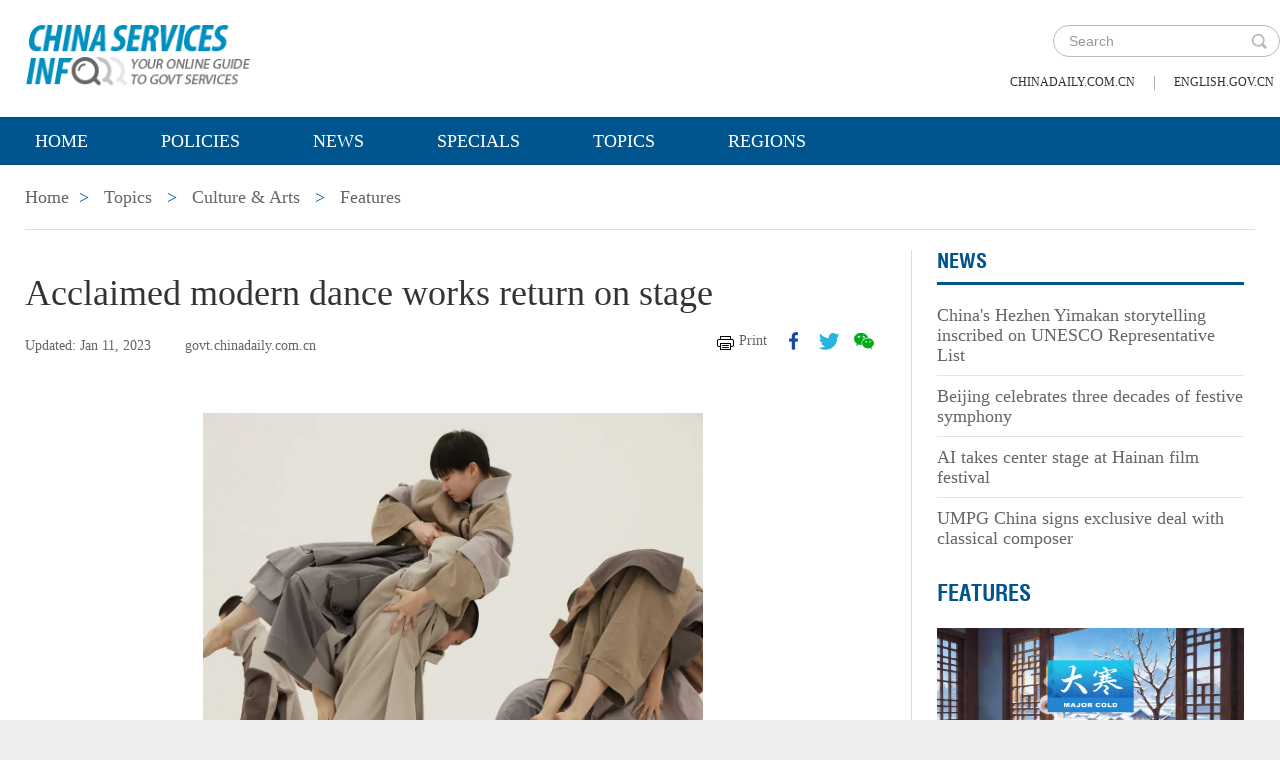

--- FILE ---
content_type: text/html;charset=UTF-8
request_url: https://govt.chinadaily.com.cn/s/202301/11/WS63be525c498ea274927ad762/acclaimed-modern-dance-works-return-on-stage.html
body_size: 6727
content:
<!DOCTYPE html>

<html lang="en">
  <head>
    
    <meta charset="utf-8" />
  
      <meta http-equiv="Content-Type" content="text/html; charset=utf-8" />
      <meta name="viewport" content="width=device-width, initial-scale=1, maximum-scale=1, user-scalable=no" />
      
      
      
        
        <meta property="og:xi" content="0" />
        <meta property="og:title" content="Acclaimed modern dance works return on stage" />
        <meta property="og:recommend" content="0" />
        <meta property="og:url" content="https://govt.chinadaily.com.cn/s/202301/11/WS63be525c498ea274927ad762/acclaimed-modern-dance-works-return-on-stage.html" />
        <meta property="og:image" content="https://govt.chinadaily.com.cn/images/202301/11/63be525c498ea27454bf1d75.jpeg" />
        
        <meta name="twitter:card" content="summary_large_image" />
        <meta name="twitter:site" content="@govt.chinadaily.com.cn" />
        <meta name="twitter:title" content="Acclaimed modern dance works return on stage" />
        <meta name="twitter:description" content="The Tao Body Theater will present new versions of its acclaimed modern dance works 13 and 14 at the Jiangsu Grand Theater on Mar 17 and 18. Stay tuned! Promises to be a theatrical experience!" />
        
        
          
          
          
          <meta name="twitter:image:src" content="http://govt.chinadaily.com.cn/images/202301/11/63be525c498ea27454bf1d75.jpeg" />
          
          
          
          <meta name="twitter:image" content="http://govt.chinadaily.com.cn/images/202301/11/63be525c498ea27454bf1d75.jpeg" />
        
        
        
        
        <meta name="shareImg" content="//govt.chinadaily.com.cn/images/202301/11/63be525c498ea27454bf1d75.jpeg" />
        <meta name="msapplication-TileImage" content="https://img2.chinadaily.com.cn/static/common/img/sharelogo2.jpg" />
        <link rel="apple-touch-icon-precomposed" href="https://img2.chinadaily.com.cn/static/common/img/sharelogo2.jpg" />

        <meta name="articaltype" content="COMPO" />
        <meta name="filetype" content="1" />
        <meta name="publishedtype" content="1" />
        <meta name="pagetype" content="1" />
        <meta name="catalogs" content="5bee9cba498eefb3fe46d211" />
        <meta name="contentid" content="WS63be525c498ea274927ad762" />
        <meta name="publishdate" content="2023-01-11" />
        <meta name="editor" content="姗娜" />
        <meta name="author" content="姗娜" />
        <meta name="source" content="govt.chinadaily.com.cn" />

        <!--来源-->
        <meta name="webterren_speical" content="5" />
        <meta name="sourcetype" content="5" />
      
      
      
      
        <meta name="weixin:title" content="Acclaimed modern dance works return on stage" />
        <meta name="weixin:description" content="The Tao Body Theater will present new versions of its acclaimed modern dance works 13 and 14 at the Jiangsu Grand Theater on Mar 17 and 18. Stay tuned! Promises to be a theatrical experience!" />
        
          <meta name="weixin:img" content="https://govt.chinadaily.com.cn/images/202301/11/63be525c498ea27454bf1d75.jpeg" />
          
        
      
      
      
    
    
      <!-- Google Tag Manager -->
      <!-- Google tag (gtag.js) -->
      
      <script async="true" src="https://www.googletagmanager.com/gtag/js?id=G-W51D5VJL09"></script>
      <script>
        //<![CDATA[
        window.dataLayer = window.dataLayer || [];
        function gtag(){dataLayer.push(arguments);}
        gtag('js', new Date());

        gtag('config', 'G-W51D5VJL09');
        //]]>
      </script>
    
      <!-- End Google Tag Manager -->
      
      <script src="/static/common/js/jweixin-1.6.0.js"></script>
      
      
      
    
    
      
      
      <script type="text/javascript" src="/static/common/js/jquery.min.js"></script>
      <script type="text/javascript" src="/static/common/js/jquery-migrate.min.js"></script>
    
      <script type="text/javascript" src="/static/2019govt_topics/js/show.js"></script><!--导航-->
      <script type="text/javascript" src="/static/2019govt_topics/js/public.js"></script>
      <script type="text/javascript" src="/static/2019govt_topics/js/mobile.js"></script>
      <script type="text/javascript" src="/static/2019govt_topics/js/msg.js"></script><!--留言框-->
      <script type="text/javascript" src="/static/2019govt_topics/js/custom.modernizr.js"></script><!-- IE兼容 -->
      <link rel="stylesheet" type="text/css" href="/static/2019govt_topics/css/layout2.css" />
      <link rel="stylesheet" type="text/css" href="/static/2019govt_topics/css/newstyle.css" />
      <link rel="stylesheet" type="text/css" href="/static/2019govt_topics/css/header.css" />
      
      <link type="text/css" href="//govt.chinadaily.com.cn/static/common/css/share.css" rel="stylesheet" />
      <script type="text/javascript" src="//govt.chinadaily.com.cn/static/common/js/qrcode.js"></script>
    
      <script>
        /*<![CDATA[*/
        var baseStaticUrl='/static/2019govt_topics/';
        /*]]>*/
      </script>
    
    
      
    
    
      
        <title>Acclaimed modern dance works return on stage | govt.chinadaily.com.cn</title>
      
      
    
    <meta name="description" content="The Tao Body Theater will present new versions of its acclaimed modern dance works 13 and 14 at the Jiangsu Grand Theater on Mar 17 and 18. Stay tuned! Promises to be a theatrical experience!" />
    <meta name="keywords" content="dance drama,Tao Body Theater" />
  </head>
  <body>
    <!--最上面的头部标题 begin-->
    
      
      <!-- Google Tag Manager (noscript) -->
      <noscript>
        <iframe src="https://www.googletagmanager.com/ns.html?id=GTM-NRJCJHC" height="0" width="0" style="display:none;visibility:hidden"></iframe>
      </noscript>
      <!-- End Google Tag Manager (noscript) -->
    
      <!--最上面的头部标题 begin-->
      <div class="topHead">
        <div class="mainT bwBt bwBt2">
          <div class="bwBt3">
            <h3><img alt="govt.chinadaily.com.cn" src="/static/2019govt_topics/img/p_logo1.png" /></h3>
          </div>
          <div class="wap_search wap_box" id="inp_submit"></div><!--search begin-->
          <div class="tlBox" id="t_search">
            <div class="search">
              <div class="back wap_box"><img alt="back" src="/static/2019govt_topics/img/back.png" /></div>
              <div class="sInner">
                <form id="top_search_form" target="_blank" action="//govt.chinadaily.com.cn/index/search/" method="GET">
                  <input type="text" name="keywords" class="inp_txt" placeholder="Search" />
                  <a href="javascript:;" class="inp_go" onclick="javaScript:$('#top_search_form').submit()"></a>
                </form>
              </div>
            </div>
            <span class="pc_box txt7_top"><a href="https://www.chinadaily.com.cn/" title="chinadaily.com.cn">chinadaily.com.cn</a><i>|</i><a href="http://english.gov.cn/" title="english.gov.cn">english.gov.cn</a></span>
          </div><!--search end-->
          <div class="clear"></div>
        </div>
      </div>
    
    <!--最上面的头部标题 end-->
    <!--navBox begin-->
    
      <!--navBox begin-->
      <div class="navBox index_nav">
        <a href="javascript:;" class="wap_box menuLink"></a>
        <div class="nav" id="mainNav">
          <div class="close2 wap_box"><a href="javascript:;"></a></div>
          <div class="clear"></div>
          <ul class="mainNav trans">
            <!-- 5c9450cc498e079e6801bb7b-->
            
              <li class="has-submenu"><a class="sub" title="Home" href="//govt.chinadaily.com.cn/index">Home</a></li>
            
            
              
                
              
              
                
                  <li class="has-submenu"><a class="sub" href="//govt.chinadaily.com.cn/index/policies" title="Policies">Policies</a></li>
                
              
              
                
                  <li class="has-submenu"><a class="sub" href="//govt.chinadaily.com.cn/index/news" title="News">News</a></li>
                
              
              
                
                  <li class="has-submenu"><a class="sub" href="//govt.chinadaily.com.cn/index/specials" title="Specials">Specials</a></li>
                
              
              
                
                  <li class="has-submenu"><a class="sub" href="//govt.chinadaily.com.cn/index/topics" title="Topics">Topics</a></li>
                
              
              
                
                  <li class="has-submenu"><a class="sub" href="//govt.chinadaily.com.cn/index/regions" title="Regions">Regions</a></li>
                
              
              
                
              
              
                
              
              
                
              
              
                
              
              
                
              
              
                
              
            
          </ul>
        </div>
      </div>
    
    <!--navBox end-->
    <!--bdy begin-->
    <div class="bdy">
      <div class="main">
        
      <div class="breadBar3 pc_box mb20">
        <a href="//govt.chinadaily.com.cn/index" title="Home">Home</a><b>&gt;</b>
        <a href="//govt.chinadaily.com.cn/index/topics" title="Topics">Topics</a>
        
        
          
          
        
        
          <b>&gt;</b>
          <a href="//govt.chinadaily.com.cn/topics/cultureandarts" title="Culture &amp; Arts">Culture &amp; Arts</a>
        
        
          <b>&gt;</b>
          <a href="//govt.chinadaily.com.cn/topics/cultureandarts/features" title="Features">Features</a>
        
      </div>
      <div class="breadBar4 wap_box mb20"><b>Features</b></div>
    
        <!--左侧内容区-->
        <div class="main_L">
          <div class="artCont">
            <h1 id="Title_e">Acclaimed modern dance works return on stage</h1>
            <div class="infoBar">
              <span class="floatLft">
                <b>Updated: Jan 11, 2023</b>
                
                <b>govt.chinadaily.com.cn</b>
              </span>
              <span class="floatRgt infoBox pc_box">
                <a href="javascript:Print()" class="infoBar_P" title="print">Print</a>
                
      <a style="cursor:pointer;" title="facebook" target="_blank" class="infoBar_F" href="https://www.facebook.com/sharer.php?title=Acclaimed modern dance works return on stage&amp;u=https://govt.chinadaily.com.cn/s/202301/11/WS63be525c498ea274927ad762/acclaimed-modern-dance-works-return-on-stage.html"></a>
      <a style="cursor:pointer;" title="twitter" target="_blank" class="infoBar_T" href="https://twitter.com/share?text=Acclaimed modern dance works return on stage&amp;url=https://govt.chinadaily.com.cn/s/202301/11/WS63be525c498ea274927ad762/acclaimed-modern-dance-works-return-on-stage.html"></a>
      <a style="cursor:pointer;" title="wechat" href="javascript:;" class="infoBar_W"></a>
      <div id="qrcode">
        <span>Share - WeChat<img src="//govt.chinadaily.com.cn/static/common/img/share-close.png" width="20px" height="20px" id="share-close" /></span>
        <div id="qrcodearea"></div>
      </div>
      <script>
        /*<![CDATA[*/
        var storyUrl = 'https://govt.chinadaily.com.cn/s/202301/11/WS63be525c498ea274927ad762/acclaimed-modern-dance-works-return-on-stage.html'
        var qrcode = new QRCode(document.getElementById("qrcodearea"), {
          text: storyUrl,
          width: 180,
          height: 180,
          colorDark : "#000000",
          colorLight : "#ffffff",
          correctLevel : QRCode.CorrectLevel.H
        });

        $('a.infoBar_W').on('click', function() {
          $('#qrcode').show();
        })

        $('#share-close').on('click', function() {
          $('#qrcode').hide();
        })
        /*]]>*/
      </script>
    
              </span>
              <div class="clear"></div>
            </div>
            <div id="iframeDiv">
              
      
      
    
            </div>
            
            <div class="artTxt"><figure class="image" style="display:table;"> 
 <img src="//govt.chinadaily.com.cn/images/202301/11/63be525c498ea27454bf1d6f.jpeg" width="500" data-from="newsroom" data-mimetype="image/jpeg" id="img-63be525c498ea27454bf1d6f"> 
 <figcaption style="display:table-caption;caption-side:bottom;">
   The acclaimed modern dance works 13 and 14 will be staged at the Jiangsu Grand Theater on Mar 17 and 18. [Photo/Official WeChat account of Jiangsu Grand Theater] 
 </figcaption> 
</figure> 
<p>The Tao Body Theater will present new versions of its acclaimed modern dance works <em>13</em> and <em>14</em> at the Jiangsu Grand Theater on Mar 17 and 18. Stay tuned! Promises to be a theatrical experience!</p> 
</div>
            <div class="page">
              
              
                <a class="cur" href="javascript:;" title="page 1">1</a>
                
              
              
                
                <a href="//govt.chinadaily.com.cn/s/202301/11/WS63be525c498ea274927ad762/acclaimed-modern-dance-works-return-on-stage_2.html" title="page 2">2</a>
              
              
                
                <a href="//govt.chinadaily.com.cn/s/202301/11/WS63be525c498ea274927ad762/acclaimed-modern-dance-works-return-on-stage_3.html" title="page 3">3</a>
              
              <a title="next page" href="//govt.chinadaily.com.cn/s/202301/11/WS63be525c498ea274927ad762/acclaimed-modern-dance-works-return-on-stage_2.html">&gt;</a>
            </div>
            <!--related sotries-->
            
      <div class="li_box8">
        <h3>Related stories</h3>
        <ul class="p_cont">
          
            <li><a href="//govt.chinadaily.com.cn/s/202212/01/WS63881e76498ea274927aa255/tanztheater-work-tells-suspense-story.html" title="Tanztheater work tells suspense story">Tanztheater work tells suspense story</a></li>
          
          
            <li><a href="//govt.chinadaily.com.cn/s/202211/23/WS637db963498ea274927a9361/latest-work-by-shanghai-ballet-debuts.html" title="Latest work by Shanghai Ballet debuts">Latest work by Shanghai Ballet debuts</a></li>
          
          
            <li><a href="//govt.chinadaily.com.cn/s/202211/22/WS637c429f498ea274927a904b/art-festival-highlights-dynamic-culture-in-shanghai.html" title="Art festival highlights dynamic culture in Shanghai">Art festival highlights dynamic culture in Shanghai</a></li>
          
        </ul>
      </div>
    
          </div>
        </div>
        <!--右侧推荐区-->
        <div class="main_R2 pt0">
          
          
          
            
      
        
        
      
        
          
            
            
            
            
            
              <div class="sce_r">
                <dl>
                  <dt><a href="//govt.chinadaily.com.cn/topics/cultureandarts/news" title="News">News</a></dt>
                  
                    
                      
                      
                        <dd><a href="//govt.chinadaily.com.cn/s/202512/12/WS693b6dd5498e23165e06bb32/chinas-hezhen-yimakan-storytelling-inscribed-on-unesco-representative-list.html" title="China&#39;s Hezhen Yimakan storytelling inscribed on UNESCO Representative List">China&#39;s Hezhen Yimakan storytelling inscribed on UNESCO Representative List</a></dd>
                      
                    
                    
                      
                      
                        <dd><a href="//govt.chinadaily.com.cn/s/202512/12/WS693b6d5e498e368550338cc3/beijing-celebrates-three-decades-of-festive-symphony.html" title="Beijing celebrates three decades of festive symphony">Beijing celebrates three decades of festive symphony</a></dd>
                      
                    
                    
                      
                      
                        <dd><a href="//govt.chinadaily.com.cn/s/202512/11/WS693a203b498e368550338bba/ai-takes-center-stage-at-hainan-film-festival.html" title="AI takes center stage at Hainan film festival">AI takes center stage at Hainan film festival</a></dd>
                      
                    
                    
                      
                        <dd class="brm0"><a href="//govt.chinadaily.com.cn/s/202512/11/WS693a1fce498e368550338ba2/umpg-china-signs-exclusive-deal-with-classical-composer.html" title="UMPG China signs exclusive deal with classical composer">UMPG China signs exclusive deal with classical composer</a></dd>
                      
                      
                    
                  
                </dl>
              </div>
            
            
            
          
        
        
      
    
      
    
            
      
        
        
      
        
          
            
            
              
                
                  <h3 class="mb0 bt4"><a href="//govt.chinadaily.com.cn/topics/cultureandarts/features" title="Features">Features</a></h3>
                  <div class="li_box4">
                    <ul>
                      
                        
                        
                          <div class="imgBox">
                            <a href="//govt.chinadaily.com.cn/s/202601/20/WS696ed60f498e23165e06ce16/major-cold-final-chapter.html" title="Major Cold: Final chapter">
                              <img width="250" height="173" src="//govt.chinadaily.com.cn/images/202601/20/696ee113498e3685b2908f44.jpeg" alt="Major Cold: Final chapter" />
                            </a>
                            <span class="imgTxt">
                              Solar Terms
                              <a href="//govt.chinadaily.com.cn/s/202601/20/WS696ed60f498e23165e06ce16/major-cold-final-chapter.html" title="Major Cold: Final chapter">Major Cold: Final chapter</a>
                            </span>
                          </div>
                        
                      
                      
                        
                        
                          <div class="imgBox">
                            <a href="//govt.chinadaily.com.cn/s/202601/05/WS695b1aee498e23165e06c644/minor-cold-winter-digs-in.html" title="Minor Cold: Winter digs in">
                              <img width="250" height="173" src="//govt.chinadaily.com.cn/images/202601/05/695b1aee498e2316535aed39.jpeg" alt="Minor Cold: Winter digs in" />
                            </a>
                            <span class="imgTxt">
                              Solar Terms
                              <a href="//govt.chinadaily.com.cn/s/202601/05/WS695b1aee498e23165e06c644/minor-cold-winter-digs-in.html" title="Minor Cold: Winter digs in">Minor Cold: Winter digs in</a>
                            </span>
                          </div>
                        
                      
                    </ul>
                  </div>
                
              
            
            
            
            
            
            
          
        
        
      
    
      
    
          
          
          
      <div class="message">
        <h3><a href="javascript:leaveMessage();">LEAVE YOUR MESSAGE</a></h3>
        <form onSubmit="return messgaeSubmit();">
          <textarea id="message" name="leave-message" cols="" rows="" placeholder="Please leave a message..."></textarea>
          <p id="messageFalse" class="eMailFalse"></p>
          <h4>*Your E-mail Address</h4>
          <input id="memail" name="" type="text" class="txt" />
          <p id="eMailFalse" class="eMailFalse"></p>
          <input name="提交" type="submit" class="btn" id="submMsg" value="Submit" />
          <div class="clear"></div>
          <p style="display: none;" id="tips" class="tips"></p>
        </form>
        <script>
          /*<![CDATA[*/
          //点击自动聚焦到留言框处
          function leaveMessage() {
            $('[name="leave-message"]').focus();
          }
          /*]]>*/
        </script>
      </div>
    
        </div>
        <div class="clear"></div>
      </div>
      <!--版权信息版块 -->
      
      <div class="mainB">
        <p>Copyright©2026 China Daily. All rights reserved. </p>
        <p><a id="beian" href="https://beian.miit.gov.cn" target="_blank" title="京ICP备13028878号-6">京ICP备13028878号-6</a></p>
        <p>
          <img alt="京公网安备 11010502032503号" src="/static/2019govt_topics/img/ghs.png" />
          <a id="wangan" href="http://www.beian.gov.cn/portal/registerSystemInfo?recordcode=11010502032503" style="text-decortation:none;" title="京公网安备 11010502032503号" target="_blank" shape="rect">
            京公网安备 11010502032503号
          </a>
        </p>
      </div>
      
      <!-- cnzz -->
      <div style="display: none;">
        <script src="https://s5.cnzz.com/z_stat.php?id=1275760822&amp;web_id=1275760822" type="text/javascript"></script>
        <script type="text/javascript" src="https://v1.cnzz.com/z_stat.php?id=1280817894&amp;web_id=1280817894"></script>
      </div>

      <!-- 天润统计代码 -->
      <div style="display:none">
        <script type="text/javascript">
          //<![CDATA[
          document.write(unescape("%3Cscript src='//cl2.webterren.com/webdig.js?z=16' type='text/javascript'%3E%3C/script%3E"));
          //]]>
        </script>
        <script type="text/javascript">
          //<![CDATA[
          wd_paramtracker("_wdxid=000000000000000000000000000000000000000000")
          //]]>
        </script>
      </div>

      <script src="https://xd.cdurl.cn/xdsens/autotrack.js" type="text/javascript" data-config="{'host':'//xd.cdurl.cn/receiver', 'project':'govt','token':'dff102cb511b49ef9b90758376b12afb'}"></script>

      
      
      <script type="text/javascript">
        //<![CDATA[
        $(document).ready(function () {
          var url = location.href.split('#')[0],
              title = document.title || '',
              metaDsc = document.querySelector('meta[name="description"]'),
              description = metaDsc ? metaDsc.content || '' : '',
              shareImg = document.querySelector('meta[name="shareImg"]'),
              shareImgUrl = shareImg ? shareImg.content || '' : getDefaultShareImg();

          // 支持weixin:前缀的meta标签
          var weixinTitle = document.querySelector('meta[name="weixin:title"]'),
              weixinDesc = document.querySelector('meta[name="weixin:description"]'),
              weixinImg = document.querySelector('meta[name="weixin:img"]');

          if (weixinTitle && weixinTitle.content) title = weixinTitle.content;
          if (weixinDesc && weixinDesc.content) description = weixinDesc.content;
          if (weixinImg && weixinImg.content) shareImgUrl = weixinImg.content;

          function is_weixin(){
            var ua = navigator.userAgent.toLowerCase();
            if(ua.match(/MicroMessenger/i)=="micromessenger") {
              return true;
            } else {
              return false;
            }
          }

          function getDefaultShareImg() {
            if (location.host == 'wenchuang.chinadaily.com.cn') {
              return 'https://wenchuang.chinadaily.com.cn/static/common/img/cdwxshare.png';
            }
            return 'https://www.chinaservicesinfo.com/static/common/img/govtshare.png';
          }

          /*if(is_weixin()){
          }*/
          $.post('https://share.cdurl.cn/wxshare/api/wxinit', {url:url}, function(data){
            wx.config({
              debug: false,
              appId: data.appid,
              timestamp: data.timestamp,
              nonceStr: data.noncestr,
              signature: data.sign,
              jsApiList: [
                'onMenuShareAppMessage', // 分享给朋友
                'onMenuShareTimeline', // 分享到朋友圈
              ],
            })
            wx.ready(function(){
              var shareData = {
                title: title,
                desc: description,
                link: url,
                imgUrl: shareImgUrl,
              };

              // 设置分享给朋友
              wx.onMenuShareAppMessage(shareData);

              // 设置分享到朋友圈
              wx.onMenuShareTimeline({
                title: title,
                link: url,
                imgUrl: shareImgUrl,
              });
            });
            wx.error(function(res){
              console.log("微信验证失败!");
            });
          });
        });
        //]]>
      </script>
    
      <script type="text/javascript" src="/static/common/js/beian.js"></script>
    
    
      <!--版权信息版块end-->
    </div>
    <script>
      $(function(){
        setFrameHeight();
        function setFrameHeight(){
          if($("#iframeDiv iframe").length > 0){
            $('#iframeDiv').css('margin-top', '40px');
            $("#iframeDiv iframe").css("height", $("#iframeDiv iframe").css("width").substring(0, $("#iframeDiv iframe").css("width").length -2) * 0.5625 + "px");
          }
        }
        $(window).resize(function(){
          setFrameHeight();
        });
      })
    </script>
    <script type="text/javascript" src="/static/common/js/govtVideo.js"></script>
    
    <!--bdy end-->
  </body>
</html>